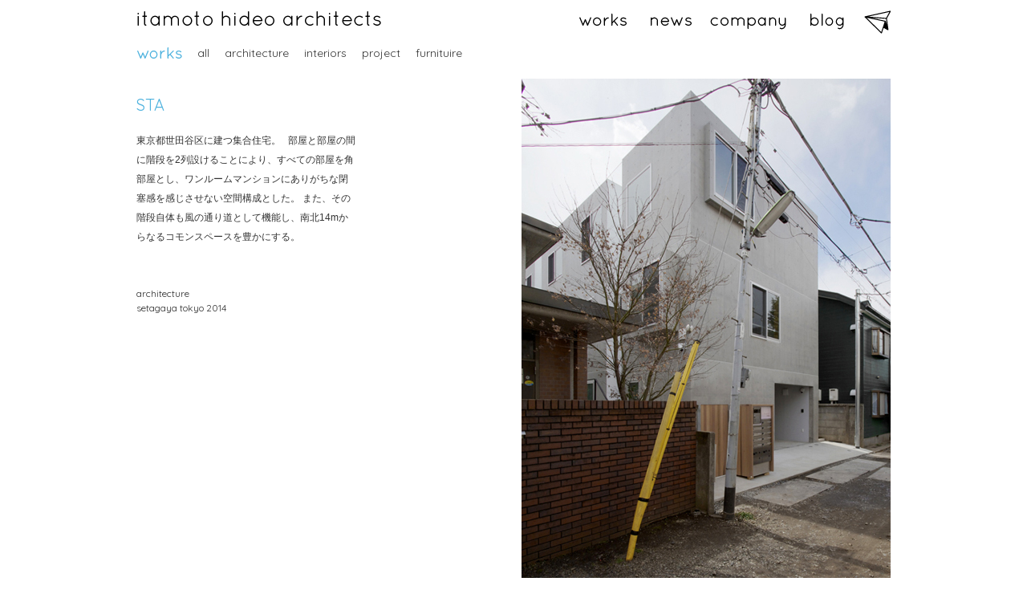

--- FILE ---
content_type: text/html; charset=UTF-8
request_url: http://www.hideoitamoto.com/works/sta.html
body_size: 4374
content:
<!DOCTYPE html PUBLIC "-//W3C//DTD XHTML 1.0 Transitional//EN" "http://www.w3.org/TR/xhtml1/DTD/xhtml1-transitional.dtd">
<html xmlns="http://www.w3.org/1999/xhtml">
<head>
<meta http-equiv="Content-Type" content="text/html; charset=utf-8" />
<meta name="description" content="建築家 板元英雄のウェブサイトです。" />

<title>STA | itamoto hideo architects</title>
<link rel="stylesheet" type="text/css" href="http://hideoitamoto.lolipop.jp/wp/wp-content/themes/itamoto_theme/style.css" />
<link rel="stylesheet" type="text/css" href="http://hideoitamoto.lolipop.jp/wp/wp-content/themes/itamoto_theme/css/reset.css" />
<link rel="stylesheet" type="text/css" href="http://hideoitamoto.lolipop.jp/wp/wp-content/themes/itamoto_theme/css/main.css" />
<link href="http://hideoitamoto.lolipop.jp/wp/wp-content/themes/itamoto_theme/css/works.css" rel="stylesheet" type="text/css" media="all" />

<link href='http://fonts.googleapis.com/css?family=Quicksand:300,400,700' rel='stylesheet' type='text/css'>
<script src="http://ajax.googleapis.com/ajax/libs/jquery/1/jquery.min.js"></script>
<script src="http://hideoitamoto.lolipop.jp/wp/wp-content/themes/itamoto_theme/js/jquery.cycle2.min.js"></script>
<script src="http://hideoitamoto.lolipop.jp/wp/wp-content/themes/itamoto_theme/js/jquery.cycle2.carousel.min.js"></script>
<script src="http://hideoitamoto.lolipop.jp/wp/wp-content/themes/itamoto_theme/js/jquery.cycle2.swipe.min.js"></script>



<script>
        $(document).ready(function(){ 
              $('.slideshow').cycle({                            
                    timeout:1,
                    speed:  5000
              }).cycle("pause").hover(function() {
                    $(this).cycle('resume');
              },function(){
                    $(this).cycle('pause');
              });
        });
</script>

                            






<!-- All in One SEO Pack 3.3.4 によって Michael Torbert の Semper Fi Web Design[307,338] -->
<meta name="description"  content="東京都世田谷区に建つ集合住宅。 部屋と部屋の間に階段を2列設けることにより、すべての部屋を角部屋とし、ワンルームマンションにありがちな閉塞感を感じさせない空間構成とした。 また、その階段自体も風の通り道として機能し、南北14mからなるコモンスペースを豊かにする。" />

<meta name="keywords"  content="setagaya tokyo 2014" />

<script type="application/ld+json" class="aioseop-schema">{"@context":"https://schema.org","@graph":[{"@type":"Organization","@id":"http://www.hideoitamoto.com/#organization","url":"http://www.hideoitamoto.com/","name":"itamoto hideo architects","sameAs":[]},{"@type":"WebSite","@id":"http://www.hideoitamoto.com/#website","url":"http://www.hideoitamoto.com/","name":"itamoto hideo architects","publisher":{"@id":"http://www.hideoitamoto.com/#organization"},"potentialAction":{"@type":"SearchAction","target":"http://www.hideoitamoto.com/?s={search_term_string}","query-input":"required name=search_term_string"}},{"@type":"WebPage","@id":"http://www.hideoitamoto.com/works/sta.html#webpage","url":"http://www.hideoitamoto.com/works/sta.html","inLanguage":"ja","name":"STA","isPartOf":{"@id":"http://www.hideoitamoto.com/#website"},"datePublished":"2014-04-15T10:00:07+00:00","dateModified":"2014-06-25T02:02:24+00:00"},{"@type":"Article","@id":"http://www.hideoitamoto.com/works/sta.html#article","isPartOf":{"@id":"http://www.hideoitamoto.com/works/sta.html#webpage"},"author":{"@id":"http://www.hideoitamoto.com/author/hideoitamoto#author"},"headline":"STA","datePublished":"2014-04-15T10:00:07+00:00","dateModified":"2014-06-25T02:02:24+00:00","commentCount":0,"mainEntityOfPage":{"@id":"http://www.hideoitamoto.com/works/sta.html#webpage"},"publisher":{"@id":"http://www.hideoitamoto.com/#organization"},"articleSection":"architecture, works, setagaya tokyo 2014"},{"@type":"Person","@id":"http://www.hideoitamoto.com/author/hideoitamoto#author","name":"hideoitamoto","sameAs":[],"image":{"@type":"ImageObject","@id":"http://www.hideoitamoto.com/#personlogo","url":"http://0.gravatar.com/avatar/36bfa5521af95772a4620bd8dc3e9eea?s=96&d=mm&r=g","width":96,"height":96,"caption":"hideoitamoto"}}]}</script>
<link rel="canonical" href="http://www.hideoitamoto.com/works/sta.html" />
<!-- All in One SEO Pack -->
<link rel='dns-prefetch' href='//hideoitamoto.lolipop.jp' />
<link rel='dns-prefetch' href='//s.w.org' />
<link rel="alternate" type="application/rss+xml" title="itamoto hideo architects &raquo; STA のコメントのフィード" href="http://www.hideoitamoto.com/works/sta.html/feed" />
		<script type="text/javascript">
			window._wpemojiSettings = {"baseUrl":"https:\/\/s.w.org\/images\/core\/emoji\/11.2.0\/72x72\/","ext":".png","svgUrl":"https:\/\/s.w.org\/images\/core\/emoji\/11.2.0\/svg\/","svgExt":".svg","source":{"concatemoji":"http:\/\/www.hideoitamoto.com\/wp\/wp-includes\/js\/wp-emoji-release.min.js?ver=5.1.19"}};
			!function(e,a,t){var n,r,o,i=a.createElement("canvas"),p=i.getContext&&i.getContext("2d");function s(e,t){var a=String.fromCharCode;p.clearRect(0,0,i.width,i.height),p.fillText(a.apply(this,e),0,0);e=i.toDataURL();return p.clearRect(0,0,i.width,i.height),p.fillText(a.apply(this,t),0,0),e===i.toDataURL()}function c(e){var t=a.createElement("script");t.src=e,t.defer=t.type="text/javascript",a.getElementsByTagName("head")[0].appendChild(t)}for(o=Array("flag","emoji"),t.supports={everything:!0,everythingExceptFlag:!0},r=0;r<o.length;r++)t.supports[o[r]]=function(e){if(!p||!p.fillText)return!1;switch(p.textBaseline="top",p.font="600 32px Arial",e){case"flag":return s([55356,56826,55356,56819],[55356,56826,8203,55356,56819])?!1:!s([55356,57332,56128,56423,56128,56418,56128,56421,56128,56430,56128,56423,56128,56447],[55356,57332,8203,56128,56423,8203,56128,56418,8203,56128,56421,8203,56128,56430,8203,56128,56423,8203,56128,56447]);case"emoji":return!s([55358,56760,9792,65039],[55358,56760,8203,9792,65039])}return!1}(o[r]),t.supports.everything=t.supports.everything&&t.supports[o[r]],"flag"!==o[r]&&(t.supports.everythingExceptFlag=t.supports.everythingExceptFlag&&t.supports[o[r]]);t.supports.everythingExceptFlag=t.supports.everythingExceptFlag&&!t.supports.flag,t.DOMReady=!1,t.readyCallback=function(){t.DOMReady=!0},t.supports.everything||(n=function(){t.readyCallback()},a.addEventListener?(a.addEventListener("DOMContentLoaded",n,!1),e.addEventListener("load",n,!1)):(e.attachEvent("onload",n),a.attachEvent("onreadystatechange",function(){"complete"===a.readyState&&t.readyCallback()})),(n=t.source||{}).concatemoji?c(n.concatemoji):n.wpemoji&&n.twemoji&&(c(n.twemoji),c(n.wpemoji)))}(window,document,window._wpemojiSettings);
		</script>
		<style type="text/css">
img.wp-smiley,
img.emoji {
	display: inline !important;
	border: none !important;
	box-shadow: none !important;
	height: 1em !important;
	width: 1em !important;
	margin: 0 .07em !important;
	vertical-align: -0.1em !important;
	background: none !important;
	padding: 0 !important;
}
</style>
	<link rel='stylesheet' id='wp-block-library-css'  href='http://www.hideoitamoto.com/wp/wp-includes/css/dist/block-library/style.min.css?ver=5.1.19' type='text/css' media='all' />
<link rel='stylesheet' id='contact-form-7-css'  href='http://hideoitamoto.lolipop.jp/wp/wp-content/plugins/contact-form-7/includes/css/styles.css?ver=5.1.6' type='text/css' media='all' />
<script type='text/javascript' src='http://hideoitamoto.lolipop.jp/wp/wp-includes/js/jquery/jquery.js?ver=1.12.4'></script>
<script type='text/javascript' src='http://hideoitamoto.lolipop.jp/wp/wp-includes/js/jquery/jquery-migrate.min.js?ver=1.4.1'></script>
<link rel='https://api.w.org/' href='http://www.hideoitamoto.com/wp-json/' />
<link rel="EditURI" type="application/rsd+xml" title="RSD" href="http://www.hideoitamoto.com/wp/xmlrpc.php?rsd" />
<link rel="wlwmanifest" type="application/wlwmanifest+xml" href="http://www.hideoitamoto.com/wp/wp-includes/wlwmanifest.xml" /> 
<link rel='prev' title='furnituire' href='http://www.hideoitamoto.com/works/furnituire/paper-wood-table.html' />
<link rel='next' title='AOR' href='http://www.hideoitamoto.com/works/aor-2.html' />
<meta name="generator" content="WordPress 5.1.19" />
<link rel='shortlink' href='http://www.hideoitamoto.com/?p=424' />
<link rel="alternate" type="application/json+oembed" href="http://www.hideoitamoto.com/wp-json/oembed/1.0/embed?url=http%3A%2F%2Fwww.hideoitamoto.com%2Fworks%2Fsta.html" />
<link rel="alternate" type="text/xml+oembed" href="http://www.hideoitamoto.com/wp-json/oembed/1.0/embed?url=http%3A%2F%2Fwww.hideoitamoto.com%2Fworks%2Fsta.html&#038;format=xml" />
		<style type="text/css">.recentcomments a{display:inline !important;padding:0 !important;margin:0 !important;}</style>
		</head>

<body>
<div id="container">

<header id="header" class="clearfix">
<div id="mainLogo"><a href="http://www.hideoitamoto.com/"><img src="http://hideoitamoto.lolipop.jp/wp/wp-content/themes/itamoto_theme/img/logo_main.png" width="310" height="47" alt="itamoto hideo architects" /></a></div>


<!-- Navigation -->
<div class="menu-navi-container"><ul id="menu-navi" class="menu"><li id="menu-item-566" class="works menu-item menu-item-type-taxonomy menu-item-object-category current-post-ancestor current-menu-parent current-post-parent menu-item-566"><a title="works" href="http://www.hideoitamoto.com/works">works</a></li>
<li id="menu-item-573" class="news menu-item menu-item-type-post_type menu-item-object-page menu-item-573"><a title="news" href="http://www.hideoitamoto.com/news">news</a></li>
<li id="menu-item-568" class="company menu-item menu-item-type-post_type menu-item-object-page menu-item-568"><a title="company" href="http://www.hideoitamoto.com/company">company</a></li>
<li id="menu-item-543" class="blog menu-item menu-item-type-post_type menu-item-object-page menu-item-543"><a title="blog" href="http://www.hideoitamoto.com/blog">blog</a></li>
<li id="menu-item-569" class="contact menu-item menu-item-type-post_type menu-item-object-page menu-item-569"><a title="contact" href="http://www.hideoitamoto.com/contact">contact</a></li>
</ul></div><!-- /Navigation -->


</header><div id="contents" class="works">
<!-- single.php -->
	<h1><img src="http://hideoitamoto.lolipop.jp/wp/wp-content/themes/itamoto_theme/img/works_himg_h1.png" width="71" height="41" /></h1>
    <div class="menu-works-2-container"><ul id="menu-works-2" class="menu"><li id="menu-item-565" class="menu-item menu-item-type-taxonomy menu-item-object-category current-post-ancestor current-menu-parent current-post-parent menu-item-565"><a title="all" href="http://www.hideoitamoto.com/works">all</a></li>
<li id="menu-item-363" class="menu-item menu-item-type-taxonomy menu-item-object-category current-post-ancestor current-menu-parent current-post-parent menu-item-363"><a title="architecture" href="http://www.hideoitamoto.com/works/architecture">architecture</a></li>
<li id="menu-item-364" class="menu-item menu-item-type-taxonomy menu-item-object-category menu-item-364"><a title="interiors" href="http://www.hideoitamoto.com/works/interiors">interiors</a></li>
<li id="menu-item-564" class="menu-item menu-item-type-taxonomy menu-item-object-category menu-item-564"><a title="project" href="http://www.hideoitamoto.com/works/project">project</a></li>
<li id="menu-item-368" class="menu-item menu-item-type-taxonomy menu-item-object-category menu-item-368"><a title="furnituire" href="http://www.hideoitamoto.com/works/furnituire">furnituire</a></li>
</ul></div>    
    
    <div id="detailArea" class="clearfix">
    
    
    
    

	                
        	<div class="leftColumn">
            <h2>STA</h2>
            <p>東京都世田谷区に建つ集合住宅。

&nbsp;

部屋と部屋の間に階段を2列設けることにより、すべての部屋を角部屋とし、ワンルームマンションにありがちな閉塞感を感じさせない空間構成とした。

また、その階段自体も風の通り道として機能し、南北14mからなるコモンスペースを豊かにする。
<div><img src="http://hideoitamoto.lolipop.jp/wp/wp-content/uploads/2014/05/STA_1.jpg" alt="STA_1" /></div>
<div><img src="http://hideoitamoto.lolipop.jp/wp/wp-content/uploads/2014/05/STA_2.jpg" alt="STA_2" /></div>
<div><img src="http://hideoitamoto.lolipop.jp/wp/wp-content/uploads/2014/05/STA_3.jpg" alt="STA_3" /></div>
<div><img src="http://hideoitamoto.lolipop.jp/wp/wp-content/uploads/2014/05/STA_4.jpg" alt="STA_4" /></div>
<div><img src="http://hideoitamoto.lolipop.jp/wp/wp-content/uploads/2014/05/STA_5.jpg" alt="STA_5" /></div>
<div><img src="http://hideoitamoto.lolipop.jp/wp/wp-content/uploads/2014/05/STA_67.jpg" alt="STA_6,7" /></div>
<div><img src="http://hideoitamoto.lolipop.jp/wp/wp-content/uploads/2014/05/STA_9.jpg" alt="STA_9" /></div>
<div><img src="http://hideoitamoto.lolipop.jp/wp/wp-content/uploads/2014/05/STA_8.jpg" alt="STA_8" /></div>
<div><img src="http://hideoitamoto.lolipop.jp/wp/wp-content/uploads/2014/05/STA_11.jpg" alt="STA_11" /></div>
<div><img src="http://hideoitamoto.lolipop.jp/wp/wp-content/uploads/2014/05/STA_10.jpg" alt="STA_10" /></div>
<div><img src="http://hideoitamoto.lolipop.jp/wp/wp-content/uploads/2014/05/IMG_8743.jpg" alt="IMG_8743" /></div>
<div><img src="http://hideoitamoto.lolipop.jp/wp/wp-content/uploads/2014/05/IMG_8681.jpg" alt="IMG_8681" /></div>
<img src="http://hideoitamoto.lolipop.jp/wp/wp-content/uploads/2014/06/STA1.jpg" alt="STA" /></p>
            <p class="spec">
			            architecture            </p>
            <p class="spec">
            		setagaya tokyo 2014             </p>
            </div>
        	
			<div class="rightColumn">
            <img width="460px" src="http://hideoitamoto.lolipop.jp/wp/wp-content/uploads/2014/05/STA_1.jpg" alt="STA_1" /><img width="460px" src="http://hideoitamoto.lolipop.jp/wp/wp-content/uploads/2014/05/STA_2.jpg" alt="STA_2" /><img width="460px" src="http://hideoitamoto.lolipop.jp/wp/wp-content/uploads/2014/05/STA_3.jpg" alt="STA_3" /><img width="460px" src="http://hideoitamoto.lolipop.jp/wp/wp-content/uploads/2014/05/STA_4.jpg" alt="STA_4" /><img width="460px" src="http://hideoitamoto.lolipop.jp/wp/wp-content/uploads/2014/05/STA_5.jpg" alt="STA_5" /><img width="460px" src="http://hideoitamoto.lolipop.jp/wp/wp-content/uploads/2014/05/STA_67.jpg" alt="STA_6,7" /><img width="460px" src="http://hideoitamoto.lolipop.jp/wp/wp-content/uploads/2014/05/STA_9.jpg" alt="STA_9" /><img width="460px" src="http://hideoitamoto.lolipop.jp/wp/wp-content/uploads/2014/05/STA_8.jpg" alt="STA_8" /><img width="460px" src="http://hideoitamoto.lolipop.jp/wp/wp-content/uploads/2014/05/STA_11.jpg" alt="STA_11" /><img width="460px" src="http://hideoitamoto.lolipop.jp/wp/wp-content/uploads/2014/05/STA_10.jpg" alt="STA_10" /><img width="460px" src="http://hideoitamoto.lolipop.jp/wp/wp-content/uploads/2014/05/IMG_8743.jpg" alt="IMG_8743" /><img width="460px" src="http://hideoitamoto.lolipop.jp/wp/wp-content/uploads/2014/05/IMG_8681.jpg" alt="IMG_8681" /><img width="460px" src="http://hideoitamoto.lolipop.jp/wp/wp-content/uploads/2014/06/STA1.jpg" alt="STA" />            </div>
            
            
            <div class="clearfix"></div>
            <div id="pagerDetail" class="clearfix">
                        <a href="http://www.hideoitamoto.com/works/aor-2.html" rel="next"><img src="http://hideoitamoto.lolipop.jp/wp/wp-content/themes/itamoto_theme/img/works_btn_prev.png" class="prev"></a>                        <a href="http://www.hideoitamoto.com/works/furnituire/paper-wood-table.html" rel="prev"><img src="http://hideoitamoto.lolipop.jp/wp/wp-content/themes/itamoto_theme/img/works_btn_next.png" class="next"></a>                        </div>
           
            
    
    <div class="clearfix"></div>
    
    </div>


</div>

<footer id="footer" class="clearfix">
<a href="http://www.hideoitamoto.com/"><img src="http://hideoitamoto.lolipop.jp/wp/wp-content/themes/itamoto_theme/img/logo_footer.png" width="226" height="28" class="left" /></a>
<img src="http://hideoitamoto.lolipop.jp/wp/wp-content/themes/itamoto_theme/img/copyrights.png" width="380" height="28" class="right" />
</footer>

</div>
<script type='text/javascript' src='http://hideoitamoto.lolipop.jp/wp/wp-includes/js/comment-reply.min.js?ver=5.1.19'></script>
<script type='text/javascript'>
/* <![CDATA[ */
var wpcf7 = {"apiSettings":{"root":"http:\/\/www.hideoitamoto.com\/wp-json\/contact-form-7\/v1","namespace":"contact-form-7\/v1"}};
/* ]]> */
</script>
<script type='text/javascript' src='http://hideoitamoto.lolipop.jp/wp/wp-content/plugins/contact-form-7/includes/js/scripts.js?ver=5.1.6'></script>
<script type='text/javascript' src='http://hideoitamoto.lolipop.jp/wp/wp-includes/js/wp-embed.min.js?ver=5.1.19'></script>
</body>
</html>

--- FILE ---
content_type: text/css
request_url: http://hideoitamoto.lolipop.jp/wp/wp-content/themes/itamoto_theme/css/reset.css
body_size: 327
content:
@charset "utf-8";
/* CSS Document */

body{
	margin:0;
	padding:0;
}
img{border:none;}
h1,h2,h3,h4,h5,ul,ol,li,p{
	margin:0;
	padding:0;
	font-weight:normal;
}

ul,ol,li{list-style-type:none;}

.left{float:left;}
.right{float:right;}

/* clearfix */
.clearfix:after {
    clear: both;
    content: "";
    display: block;
    height: 0;
    visibility: hidden;
	overflow:hidden;
}
.clearfix {
    display: inline-block;
}
.clearfix {
    display: block;
}

/*--------*/
.mt10{margin-top:10px;}
.mt35{margin-top:35px;}
.mb40{margin-bottom:40px;}


--- FILE ---
content_type: text/css
request_url: http://hideoitamoto.lolipop.jp/wp/wp-content/themes/itamoto_theme/css/main.css
body_size: 1494
content:
@charset "utf-8";
/* CSS Document */
/*
Theme Name: itamoto
Description:テーマの説明
Theme URI: テーマの URL
Author: 作った人の名前
Author URI: 作った人の URL
Version: バージョン
License: ライセンス
License URI: ライセンスの URL
*/


html,body{
     height:100%;
}

body{
	font-family: "ヒラギノ角ゴ Pro W3","Hiragino Kaku Gothic Pro","メイリオ",Meiryo,Osaka,"ＭＳ Ｐゴシック","MS PGothic",sans-serif;
	/*font-family: 'Quicksand', sans-serif;*/
	color:#333333;
	font-size:12px;
}

header{
	margin:0;
	padding:0;
}

p{
    font-size: 12px;
    line-height: 1.5em;
}

a{
	text-decoration:none;
	color:#333333;
}


#container{
	width:940px;
	margin:0 auto;
	overflow:hidden;
	position: relative;
    height:auto !important; /*IE6対策*/
    height: 100%; /*IE6対策*/
    min-height: 100%;
}

#contents{
	padding-bottom:45px;
}

h1{
	margin-bottom:10px;
}

/*--------------------------*/

#topmain{
	margin:0 0 0 0;
}

.top #worksArea{
    height: 638px;
    overflow: hidden;
}

#worksArea{
	padding-bottom:10px;
}

.worksBox{
	margin-top:10px;
	height:120px;
	position:relative;
}

hr{
    -moz-border-bottom-colors: none;
    -moz-border-left-colors: none;
    -moz-border-right-colors: none;
    -moz-border-top-colors: none;
    background-color: #7DD6FD;
    border-color: -moz-use-text-color -moz-use-text-color #7DD6FD;
    border-image: none;
    border-style: none;
    border-width: medium medium 1px;
    height: 1px;
	margin:10px 0 0 0;
}

.worksBox .title{
	font-family: 'Quicksand', sans-serif;
	float:left;
	width:200px;
	margin-right:10px;
	padding:20px 0 0 25px;
}
.worksBox .title h2{
	color:#6ecdf5;
	font-size:20px;
	font-weight:normal;
	margin-bottom:25px;
}
.worksBox .title h2 a{
	color:#6ecdf5;
}
.worksBox .title p{
	font-family: 'Quicksand', sans-serif;
	font-size:12px;
}

.worksBox .photo{
	float:left;
	width:705px;
	height:118px;
	overflow:hidden;
}

.worksBox .photo .slideshow{
	width:1600px !important;
	height:120px;
}

.worksBox .photo .slideshow img{
    float: left;
	display:block;
	margin-right: 2px;
}
/*
.shadow{
	width:705px;
	height:128px;
	position:absolute;
	left:210px;
}
*/
.photo img.alignLeft{
	position: absolute;
    top: 0;
    z-index: 5;
}
.photo img.alignRight{
    left: 925px;
    position: absolute;
    top: 0;
    z-index: 5;
}


#bottomArea{
	margin: 10px 0 0 235px;
}

#bottomArea h2{
	font-size:18px;
}

#bottomArea .textBox{
	float: left;
    margin: 0 0 0 22px;
    width: 240px;
}

#bottomArea .textBox p.date{
	font-family: 'Quicksand', sans-serif;
	margin:20px 0 12px 0;
	font-weight:bold;
}

#bottomArea img{
	max-height:140px;
	max-width:180px;
}

table.news{
	margin:20px 0 0 0;
}
table.news th{
	font-family: 'Quicksand', sans-serif;
	padding-bottom: 5px;
    text-align: left;
    width: 70px;
}
table.news td{
	line-height: 1em;
    padding: 0 0 5px;
    white-space: nowrap;
}

/*----------
 header
---------*/
#header{
	height:47px;
}
#header #mainLogo{float:left;}

ul.menu{
    float: right;
}
ul.menu li{
	float:left;
}
ul.menu li a{
	background-image:url(../img/header_menu.png);
	height:47px;
	display:block;
	cursor:pointer;
	text-indent:-9999px;
}

ul.menu li.works a{
	background-position: left center;
    width: 91px;
}
ul.menu li.news a{
	background-position: -89px center;
    width: 78px;
}
ul.menu li.company a{
	background-position: -171px center;
    width: 121px;
}
ul.menu li.blog a{
	background-position: -291px center;
    width: 73px;
}
ul.menu li.contact a{
	background-position: right center;
    width: 42px;
}

/*----------
 footer
---------*/
#footer{
    height:28px;
	position:absolute;
	bottom:0;
	width:100%;
}

.bx-viewport{
	overflow:visible!important;
}
.bxslider .element{
	width:705px !important;
	overflow:hidden;
	margin-right:4px;
	}
.bxslider .element .imgBox{min-width: 1000px;}
.bxslider img.item{
	width:auto !important;
	margin-right:3px;
}
	
.owl-item{
	width:auto !important;
	margin-right:3px;
}

--- FILE ---
content_type: text/css
request_url: http://hideoitamoto.lolipop.jp/wp/wp-content/themes/itamoto_theme/css/works.css
body_size: 589
content:
@charset "utf-8";
/* CSS Document */

.works{
	position:relative;
}

.works ul.menu{
	font-family: 'Quicksand',sans-serif;
    font-size: 14px;
    left: 76px;
    position: absolute;
    top: 10px;
	float:none;
}
.works ul.menu li{
	display:inline;
	margin-right:15px;
	float:none;
}

.works ul.menu li a{
	background: none repeat scroll 0 0 rgba(0, 0, 0, 0);
    display: inline;
    text-indent: 0;
}

#whiteBox{
	background: none repeat scroll 0 0 #FFFFFF;
    height: 12px;
    position: relative;
    top: -2px;
    width: 100%;
    z-index: 10;
}

#pager{
	width:210px;
	height:85px;
	margin:0 0 0 480px;
	text-align:center;
}

#pager a img.prev{margin: 34px 15px 0 0;}
#pager a img.next{margin: 34px 0 0 15px;}



/*- detail -*/
#detailArea{
	position:relative;
}
#detailArea h2{
	font-family: 'Quicksand',sans-serif;
	font-size:20px;
	color:#4eb2de;
	margin:20px 0;
}
#detailArea p{
	font-size:12px;
	line-height:2em;
	margin-bottom:25px;
	width:275px;
	overflow:auto;
}
#detailArea p.spec{
	font-family: 'Quicksand',sans-serif;
	font-size:12px;
	margin:0;
	line-height:1.5em;
}

.leftColumn{
	float:left;
	width:275px;
}
.leftColumn img{
	display:none;
}

.rightColumn{
	width:460px;
	float:right;
}
.rightColumn img{
	margin-bottom:5px;
}

#detailArea .rightColumn p{
	width:460px;
}

#pagerDetail{
	float: right;
    height: 85px;
    width: 467px;
	}
#pagerDetail img.prev{margin: 34px 15px 0 0;}
#pagerDetail img.next{margin: 34px 0 0 15px;}
